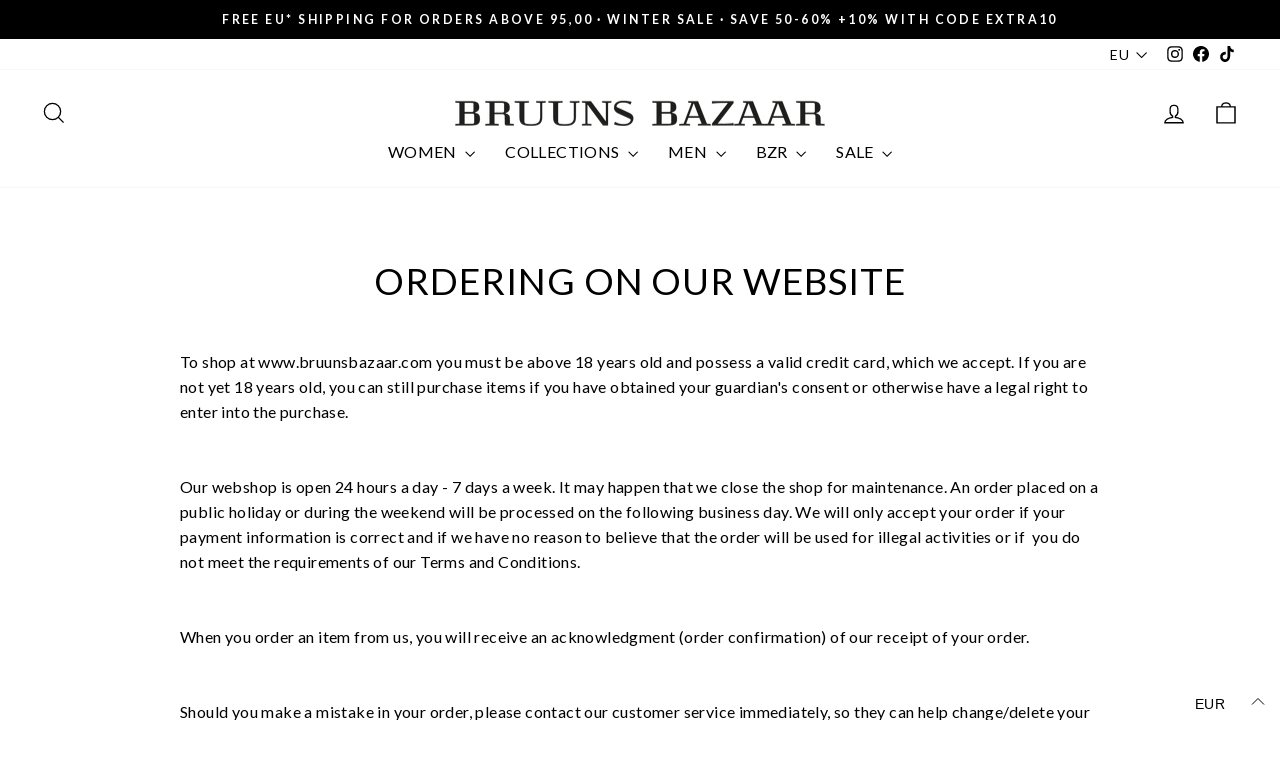

--- FILE ---
content_type: image/svg+xml
request_url: https://bruunsbazaar.com/cdn/shop/files/visaelectron-DXHRmDMrVciJ_1.svg?v=1726139500
body_size: 23
content:
<svg viewBox="0 0 100 60" xmlns="http://www.w3.org/2000/svg"><g fill-rule="evenodd" fill="none"><path d="M0 0h100v60H0z" fill="#005B9B"></path><g fill-rule="nonzero"><path d="M34.77 34.25c7.203-2.975 17.16-5.95 30.295-2.975l.212-3.4c-13.982-1.488-23.94 2.975-30.507 6.163v.212z" fill="#FBAA28"></path><path d="M21.847 36.587h6.78v2.125H24.39v1.913h4.237v1.913H24.39v1.912h4.237v1.912h-6.78v-9.775zm8.474-.637h2.543v10.625H30.32V35.95zm10.805 9.775c-.848.638-2.119 1.063-3.178 1.063-2.542 0-3.813-1.913-3.813-3.613 0-2.125 1.695-4.037 3.813-4.037 2.754 0 3.602 1.912 3.602 4.462h-4.873c0 .638.424 1.488 1.695 1.488.847 0 1.27-.213 1.906-.638l.848 1.275zM39.43 41.9c0-.637-.424-1.487-1.271-1.487-.848 0-1.271.637-1.483 1.487h2.754zm9.533 4.038c-.635.425-1.695.637-2.542.637-2.33 0-3.813-1.275-3.813-3.612 0-2.338 1.695-4.038 4.025-4.038.847 0 1.907.213 2.33.638l-.847 1.7c-.424-.213-.848-.213-1.06-.213-1.27 0-2.118.638-2.118 1.913 0 1.062.848 1.912 1.907 1.912.423 0 .847-.212 1.27-.425l.848 1.488zm.848-6.588h1.059v-2.337h2.33v2.337h1.907v1.7H53.2v2.55c0 .638.212.85.636.85.424 0 .635-.212.847-.425l.636 1.7c-.636.425-1.483.638-2.33.638-1.907 0-2.12-1.275-2.12-2.975v-2.763h-1.058V39.35zm6.779 0h2.542v1.063c.424-.638.848-1.275 1.695-1.275h.847l-.423 2.55c-.212 0-.424-.213-.848-.213-.847 0-1.483.637-1.483.85v4.037h-2.54l.212-7.012zm9.533-.212c2.542 0 4.025 1.7 4.025 3.825s-1.27 3.825-4.025 3.825c-2.542 0-4.025-1.7-4.025-3.825s1.271-3.825 4.025-3.825zm0 5.737c1.271 0 1.483-1.063 1.483-1.913 0-.85-.424-1.912-1.483-1.912-1.27 0-1.483 1.063-1.483 1.912 0 .85.212 1.913 1.483 1.913zm5.296-5.525h2.543v.85c.635-.637 1.483-1.063 2.33-1.063 1.483 0 2.33.85 2.33 2.763v4.675H76.08v-4.25c0-.637-.212-1.063-.847-1.063-.424 0-1.06.426-1.271.638v4.675H71.42V39.35zM41.973 24.687l3.178-10.2h2.754l-3.178 10.2h-2.754zm-1.059-10.2l-2.542 4.25c-.636 1.063-1.06 1.7-1.271 2.338v-2.762l-.212-4.038h-4.66v.213c1.27 0 1.906.637 2.118 1.912l.847 8.075h2.754l5.72-10.2h-2.754v.213zm21.397 10.2V23.2h-3.39l-.635 1.488H55.32l5.508-10.2h3.601l.848 10.2H62.31zm-.424-6.162v-2.338c-.212.425-.847 2.125-1.27 2.763l-1.06 2.337h2.33v-2.762zM50.871 24.9c-1.907 0-3.178-.638-4.237-1.275l1.271-1.912c.847.424 1.483 1.062 2.966 1.062.424 0 .847-.213 1.271-.638.424-.637 0-1.062-1.06-1.7l-.635-.425c-1.695-1.062-2.33-2.125-1.483-4.037.424-1.063 1.695-2.125 3.814-2.125 1.483 0 2.754.637 3.601 1.275l-1.483 2.125c-.847-.638-1.483-.85-2.118-.85-.636 0-1.06.212-1.272.425-.211.637 0 1.062.848 1.487l.635.425c1.907 1.275 2.543 2.55 1.907 3.613-.847 2.125-2.33 2.55-4.025 2.55z" fill="#FFF"></path></g></g></svg>